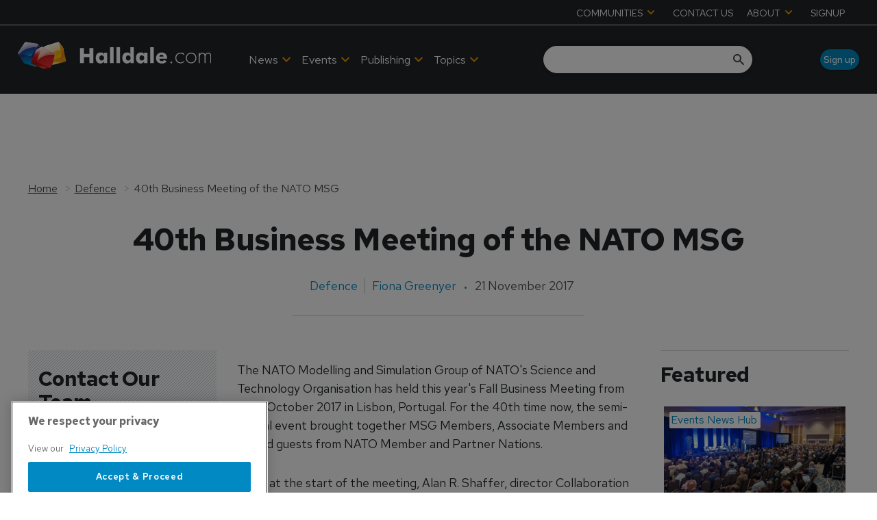

--- FILE ---
content_type: text/html; charset=utf-8
request_url: https://www.google.com/recaptcha/api2/aframe
body_size: 267
content:
<!DOCTYPE HTML><html><head><meta http-equiv="content-type" content="text/html; charset=UTF-8"></head><body><script nonce="jWu1dV3UlA-IKuooT7SJfg">/** Anti-fraud and anti-abuse applications only. See google.com/recaptcha */ try{var clients={'sodar':'https://pagead2.googlesyndication.com/pagead/sodar?'};window.addEventListener("message",function(a){try{if(a.source===window.parent){var b=JSON.parse(a.data);var c=clients[b['id']];if(c){var d=document.createElement('img');d.src=c+b['params']+'&rc='+(localStorage.getItem("rc::a")?sessionStorage.getItem("rc::b"):"");window.document.body.appendChild(d);sessionStorage.setItem("rc::e",parseInt(sessionStorage.getItem("rc::e")||0)+1);localStorage.setItem("rc::h",'1768860128930');}}}catch(b){}});window.parent.postMessage("_grecaptcha_ready", "*");}catch(b){}</script></body></html>

--- FILE ---
content_type: application/javascript; charset=UTF-8
request_url: https://www.halldale.com/_next/static/chunks/7695-a764ec156236910a.js
body_size: 3418
content:
"use strict";(self.webpackChunk_N_E=self.webpackChunk_N_E||[]).push([[7695,7788],{17788:function(e,t,r){r.r(t);var n=r(27378),i=r(23615),s=r.n(i);class o extends n.Component{static getDerivedStateFromError(e){return e instanceof DOMException?{hasError:!1}:{hasError:!0}}async componentDidCatch(e){let{app:t}=this.props;t.events.emit("monitor:log",{error:e})}render(){let{props:{children:e},state:{hasError:t}}=this;return t?n.createElement("p",null,"Error"):e}constructor(e){super(e),this.state={hasError:!1}}}o.propTypes={children:s().oneOfType([s().array,s().object,s().string]).isRequired,app:s().object.isRequired},t.default=o},57695:function(e,t,r){r.d(t,{Z:function(){return X}});var n=r(81505),i=r(27378),s=r(34598),o=r.n(s),l=r(65218),a=r.n(l),c=a()(()=>Promise.all([r.e(7969),r.e(7507),r.e(90),r.e(4475)]).then(r.bind(r,57849)),{loadableGenerated:{webpack:()=>[57849]},loadableGenerated:{webpack:()=>[57849]}}),p=r(25773),u=r(96535),g=r(23615),f=r.n(g),h=r(17788),m=r(65234),b=r(11794),y=r(60439),d=r(26078);function O(e,t){var r=Object.keys(e);if(Object.getOwnPropertySymbols){var n=Object.getOwnPropertySymbols(e);t&&(n=n.filter(function(t){return Object.getOwnPropertyDescriptor(e,t).enumerable})),r.push.apply(r,n)}return r}function j(e){for(var t=1;t<arguments.length;t++){var r=null!=arguments[t]?arguments[t]:{};t%2?O(Object(r),!0).forEach(function(t){(0,n.Z)(e,t,r[t])}):Object.getOwnPropertyDescriptors?Object.defineProperties(e,Object.getOwnPropertyDescriptors(r)):O(Object(r)).forEach(function(t){Object.defineProperty(e,t,Object.getOwnPropertyDescriptor(r,t))})}return e}var w=(e,t)=>{if(!t||Array.isArray(t))return e;let{props:{children:[,r]}}=t;if(!r||!Array.isArray(r))return e;let n=r.filter(e=>{let{props:{component:{type:t}}}=e;return t===d.Tb}).map(e=>{let{props:{component:{settings:{gtmClassName:t}}}}=e;return t}).filter(Boolean).join(" ");if(!n.length)return e;let{modifier:i}=e,s="".concat(i||""," ").concat(n).trim();return j(j({},e),{},{modifier:s})},P=r(71521),v=r(92605);let E=a()(()=>r.e(8550).then(r.bind(r,38550)),{loadableGenerated:{webpack:()=>[38550]},loadableGenerated:{webpack:()=>[38550]}}),k=["component","imageProps","childComponents","options","textBlockBanners","hasTextBlockBanners","siblings"],D=e=>{let{component:t,imageProps:r,childComponents:n,options:s={},textBlockBanners:o,hasTextBlockBanners:l,siblings:a}=e,c=(0,u.Z)(e,k),{debugOptions:{editorModeEnabled:g}={}}=(0,m.Hv)(),{type:f,settings:d,id:O,name:j}=t,D=(0,b.Z)(f),Z=[P.tr,P.Kl,P.Zj,P.LE].includes(f);if(!D)return null;let B=w(d,n),[I,S]=function(e){let{variant:t}=e;if(!t)return[null,{}];let{VariantComponent:r,getSettings:n}=y.Z.get(t)||{};return[r,n&&"function"==typeof n?n(e):e]}(d);return i.createElement(h.default,null,g&&i.createElement(E,{name:j}),i.createElement(D,(0,p.Z)({key:O,type:f,VariantComponent:I},s,Z?r:{},c,B,S,{name:j||d.name}),l?i.createElement(v.L,{siblings:a,banners:o,pbOptions:s},n):n),g&&i.createElement(E,{name:j,type:"end"}))};D.propTypes={component:f().shape({type:f().string,id:f().string,name:f().string,settings:f().object,items:f().array}).isRequired,imageProps:f().object.isRequired,options:f().object.isRequired,childComponents:f().node.isRequired,textBlockBanners:f().array,hasTextBlockBanners:f().bool,siblings:f().array},D.defaultProps={textBlockBanners:null,hasTextBlockBanners:!1,siblings:[]};var Z=(e,t)=>{if(!e||!e.length)return[!1,[]];if(t===d.pj){let r=e.filter(e=>{let{settings:{insertionType:r,startingPoint:n,repeatEvery:i,maxRepetitions:s}}=e;return r===t&&0!==n&&0!==i&&0!==s});return[!!r.length,r]}if(t===P.Zj){let t=e.filter(e=>{let{settings:{insertionType:t}}=e;return t===P.Zj});return[!!t.length,t]}return[!1,[]]},B=r(70249);function I(e,t){var r=Object.keys(e);if(Object.getOwnPropertySymbols){var n=Object.getOwnPropertySymbols(e);t&&(n=n.filter(function(t){return Object.getOwnPropertyDescriptor(e,t).enumerable})),r.push.apply(r,n)}return r}function S(e){for(var t=1;t<arguments.length;t++){var r=null!=arguments[t]?arguments[t]:{};t%2?I(Object(r),!0).forEach(function(t){(0,n.Z)(e,t,r[t])}):Object.getOwnPropertyDescriptors?Object.defineProperties(e,Object.getOwnPropertyDescriptors(r)):I(Object(r)).forEach(function(t){Object.defineProperty(e,t,Object.getOwnPropertyDescriptor(r,t))})}return e}let x=(e,t)=>t===d.k4||e===d.k4;var M=(e,t)=>{if(!e.length)return t;let r=[];return e.forEach(e=>{let{type:n,settings:{repeatEvery:i,startingPoint:s,maxRepetitions:o}}=e,l=0,a=s;t.forEach((s,c)=>{let p=e.name!==s.name,{type:u}=s,{type:g}=t[c-1]||{},{type:f}=t[c+1]||{},h=x(g,u),m=x(f,u);if(h||0===c&&m){a<=c&&(a+=1),p&&r.push(s);return}if(!(o&&l>=o)&&c===a){let t=i&&n===P.Kl?(0,B.Z)(e,l):e,s=S({},t.settings);r.push(S(S({},t),{},{settings:s})),l+=1,a+=i}p&&r.push(s)})}),r};function T(e,t,r){(function(e,t){if(t.has(e))throw TypeError("Cannot initialize the same private elements twice on an object")})(e,t),t.set(e,r)}function A(e,t,r){return e.set(q(e,t),r),r}function C(e,t){return e.get(q(e,t))}function q(e,t,r){if("function"==typeof e?e===t:e.has(t))return arguments.length<3?t:r;throw TypeError("Private element is not present on this object")}var L=new WeakMap,N=new WeakMap,R=new WeakMap;class G{get images(){return[...C(L,this)]}resetImages(){A(L,this,[])}setHandlers(e){let{toggleModal:t,setSelectedImage:r}=e;"function"==typeof t&&(C(R,this).toggleModal=t),"function"==typeof r&&(C(R,this).onSelect=r)}addImages(e){let{pageBuilderID:t}=arguments.length>1&&void 0!==arguments[1]?arguments[1]:{},r=arguments.length>2&&void 0!==arguments[2]?arguments[2]:{};if(!Array.isArray(e)||0===e.length)return this.images;null!=t&&t!==C(N,this)&&(this.resetImages(),A(N,this,t));let n=C(L,this).concat(e);return A(L,this,Array.from(new Map(n.map(e=>[e.imageId,e])).values())),this.setHandlers(r),this.images}constructor(){T(this,L,[]),T(this,N,null),T(this,R,{toggleModal:()=>{},onSelect:()=>{}}),(0,n.Z)(this,"toggleModal",()=>{C(R,this).toggleModal()}),(0,n.Z)(this,"handleSelectedImage",e=>{let t=C(L,this).findIndex(t=>t.imageId===e);-1!==t&&C(R,this).onSelect(t)})}}var H=new G,K=r(96211);let _=(e,t,r)=>{let n=o()(e),i="posn=".concat(r+1),s=t?"".concat(t,",").concat(i):i;return n.settings.targetings=s,n},W=(e,t,r)=>{let n=0,i=t.sort(),s=i.reduce((e,t)=>(e[t]=0,e),{});for(let t=0;t<e.length+1;t+=1){let o=!1,l=t-n;i.forEach(i=>{let a=Number(i);if(t>=a&&l%a==0&&l/a===s[i]+1&&(s[i]+=1,!o)){let{targetings:i}=r.settings,s=_(r,i,n);e.splice(t,0,s),o=!0,n+=1}})}},F=e=>e?e.replace(/ /g,""):"";var z=(e,t,r)=>{let n=e.slice();n.splice(t,1);let{settings:{interval:i="",repeat:s=!1,targetings:o}}=r,l=F(i),a=l.includes(",");if(!a){let e=Number(l);if(s){let t=n.length;for(let i=0;i<Math.floor(t/e);i+=1){let t=_(r,o,i);n.splice(e*(i+1)+i,0,t)}}else{let t=_(r,o,0);n.splice(e,0,t)}}if(a){let e=l.split(",");s?W(n,e,r):e.forEach((e,t)=>{let i=Number(e),s=_(r,o,t);i+t<n.length&&n.splice(i+t,0,s),1===n.length&&1===i&&n.splice(i+t,0,s)})}return n},V=e=>{if(e){let[t]=e.filter(e=>{let{type:t,settings:{interval:r="",insertionType:n}}=e;return!n&&t===P.Kl&&r});if(t)return t}return null},J=(e,t)=>e&&e.length&&t?e.findIndex(e=>e===t):-1;function Q(e,t){var r=Object.keys(e);if(Object.getOwnPropertySymbols){var n=Object.getOwnPropertySymbols(e);t&&(n=n.filter(function(t){return Object.getOwnPropertyDescriptor(e,t).enumerable})),r.push.apply(r,n)}return r}function U(e){for(var t=1;t<arguments.length;t++){var r=null!=arguments[t]?arguments[t]:{};t%2?Q(Object(r),!0).forEach(function(t){(0,n.Z)(e,t,r[t])}):Object.getOwnPropertyDescriptors?Object.defineProperties(e,Object.getOwnPropertyDescriptors(r)):Q(Object(r)).forEach(function(t){Object.defineProperty(e,t,Object.getOwnPropertyDescriptor(r,t))})}return e}var X=function e(t){let r=arguments.length>1&&void 0!==arguments[1]?arguments[1]:{},n=arguments.length>2&&void 0!==arguments[2]&&arguments[2];if(!Array.isArray(t))return[];let{metaTitle:s,lightboxImages:l=[],toggleModal:a,open:p,selectedImage:u,setSelectedImage:g,parent:f,name:h}=r;n&&!p&&H.resetImages(),H.addImages((0,K.Z)(t).concat(l),r),H.setHandlers({toggleModal:a,setSelectedImage:g});let m={toggleModal:H.toggleModal,handleSelectedImage:H.handleSelectedImage},b=H.images.map(e=>U(U({},e),m));return i.createElement(i.Fragment,null,p&&i.createElement(c,{images:b,onClose:H.toggleModal,selectedImage:u,metaTitle:s,parentName:h,parent:f}),t.map(t=>{let{items:n=[]}=t,[s,l]=Z(n,d.pj),[a,c]=Z(n,P.Zj),p=n&&o()(n).filter(e=>{let{settings:{insertionType:t}={}}=e;return t!==P.Zj});if(s)p=M(l,p);else{let e=V(p),t=J(p,e);p&&p.length&&t>-1&&(p=z(p,t,e))}let u=function(t){let r=arguments.length>1&&void 0!==arguments[1]?arguments[1]:[];return r&&r.length?e(r,t):[]}(r,p);return i.createElement(D,{component:t,siblings:p,childComponents:u,imageProps:m,options:U({},r),images:b,key:"".concat(t.id),hasTextBlockBanners:a,textBlockBanners:c})}))}},96211:function(e,t,r){var n=r(81505),i=r(71521);function s(e,t){var r=Object.keys(e);if(Object.getOwnPropertySymbols){var n=Object.getOwnPropertySymbols(e);t&&(n=n.filter(function(t){return Object.getOwnPropertyDescriptor(e,t).enumerable})),r.push.apply(r,n)}return r}function o(e){for(var t=1;t<arguments.length;t++){var r=null!=arguments[t]?arguments[t]:{};t%2?s(Object(r),!0).forEach(function(t){(0,n.Z)(e,t,r[t])}):Object.getOwnPropertyDescriptors?Object.defineProperties(e,Object.getOwnPropertyDescriptors(r)):s(Object(r)).forEach(function(t){Object.defineProperty(e,t,Object.getOwnPropertyDescriptor(r,t))})}return e}t.Z=function(e){let t=e=>{if(function(e){let t=[i.tr,i.LE].includes(e.type)&&e.settings.enableLightbox,r=e.type===i.tr&&!e.settings.imageId;return t&&!r}(e)){if(e.type===i.LE){let t=!!r(e.type,e.items);return e.settings.imageIds.map((r,n)=>{let i=o(o({},e.settings),{},{imageId:r,hasBanner:t,banner:t?e.items[0].settings:null});return delete i.imageIds,i})}return r(e.type,e.items)?[o(o({},e.settings),{},{hasBanner:!0,banner:e.items[0].settings})]:[e.settings]}return[]},r=(e,t)=>[i.tr,i.LE].includes(e)&&t&&1===t.length&&t[0].type===i.Kl,n=e=>!e.items||!e.items.length||r(e.type,e.items)?t(e):e.items.map(e=>n(e)),s=e=>Array.isArray(e)?[].concat(...e.map(s)):e;return s(e.map(e=>n(e)))}}}]);
//# sourceMappingURL=7695-a764ec156236910a.js.map

--- FILE ---
content_type: application/javascript; charset=UTF-8
request_url: https://www.halldale.com/_next/static/chunks/2465ece5-1e39c1790e4e288f.js
body_size: 568
content:
"use strict";(self.webpackChunk_N_E=self.webpackChunk_N_E||[]).push([[9997],{74566:function(t,a,n){n.d(a,{FU5:function(){return u},sG8:function(){return i},vJ9:function(){return l},vU7:function(){return h},xXU:function(){return v},zmo:function(){return e}});var r=n(5668);function l(t){return(0,r.w_)({tag:"svg",attr:{viewBox:"0 0 24 24"},child:[{tag:"path",attr:{fill:"none",d:"M0 0h24v24H0zm0 0h24v24H0z"}},{tag:"path",attr:{d:"M12.126 8.125l1.937-1.937 3.747 3.747-1.937 1.938zM20.71 5.63l-2.34-2.34a1 1 0 00-1.41 0l-1.83 1.83 3.75 3.75L20.71 7a1 1 0 000-1.37zM2 5l6.63 6.63L3 17.25V21h3.75l5.63-5.62L18 21l2-2L4 3 2 5z"}}]})(t)}function h(t){return(0,r.w_)({tag:"svg",attr:{viewBox:"0 0 24 24"},child:[{tag:"path",attr:{fill:"none",d:"M0 0h24v24H0z"}},{tag:"path",attr:{d:"M15.5 14h-.79l-.28-.27A6.471 6.471 0 0016 9.5 6.5 6.5 0 109.5 16c1.61 0 3.09-.59 4.23-1.57l.27.28v.79l5 4.99L20.49 19l-4.99-5zm-6 0C7.01 14 5 11.99 5 9.5S7.01 5 9.5 5 14 7.01 14 9.5 11.99 14 9.5 14z"}}]})(t)}function i(t){return(0,r.w_)({tag:"svg",attr:{viewBox:"0 0 24 24"},child:[{tag:"path",attr:{fill:"none",d:"M0 0h24v24H0V0z"}},{tag:"path",attr:{d:"M15.41 16.59L10.83 12l4.58-4.59L14 6l-6 6 6 6 1.41-1.41z"}}]})(t)}function e(t){return(0,r.w_)({tag:"svg",attr:{viewBox:"0 0 24 24"},child:[{tag:"path",attr:{fill:"none",d:"M0 0h24v24H0z"}},{tag:"path",attr:{d:"M3 17.25V21h3.75L17.81 9.94l-3.75-3.75L3 17.25zM20.71 7.04a.996.996 0 000-1.41l-2.34-2.34a.996.996 0 00-1.41 0l-1.83 1.83 3.75 3.75 1.83-1.83z"}}]})(t)}function u(t){return(0,r.w_)({tag:"svg",attr:{viewBox:"0 0 24 24"},child:[{tag:"path",attr:{fill:"none",d:"M0 0h24v24H0z"}},{tag:"path",attr:{d:"M19 6.41L17.59 5 12 10.59 6.41 5 5 6.41 10.59 12 5 17.59 6.41 19 12 13.41 17.59 19 19 17.59 13.41 12z"}}]})(t)}function v(t){return(0,r.w_)({tag:"svg",attr:{viewBox:"0 0 24 24"},child:[{tag:"path",attr:{fill:"none",d:"M0 0h24v24H0z"}},{tag:"path",attr:{d:"M3 18h18v-2H3v2zm0-5h18v-2H3v2zm0-7v2h18V6H3z"}}]})(t)}}}]);
//# sourceMappingURL=2465ece5-1e39c1790e4e288f.js.map